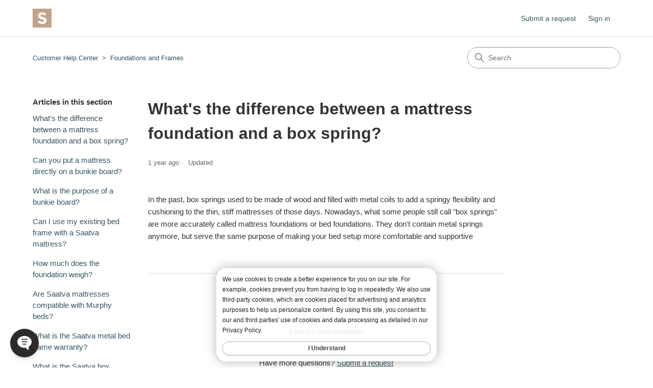

--- FILE ---
content_type: text/html; charset=utf-8
request_url: https://saatvahelp.saatva.com/hc/en-us/articles/23040340348311-What-s-the-difference-between-a-mattress-foundation-and-a-box-spring
body_size: 5916
content:
<!DOCTYPE html>
<html dir="ltr" lang="en-US">
<head>
  <meta charset="utf-8" />
  <!-- v26831 -->


  <title>What&#39;s the difference between a mattress foundation and a box spring? &ndash; Customer Help Center</title>

  

  <meta name="description" content="In the past, box springs used to be made of wood and filled with metal coils to add a springy flexibility and cushioning to the thin,..." /><meta property="og:image" content="https://saatvahelp.saatva.com/hc/theming_assets/01HZPGDSH4YVP5CY1EK31EQ6HT" />
<meta property="og:type" content="website" />
<meta property="og:site_name" content="Customer Help Center" />
<meta property="og:title" content="What's the difference between a mattress foundation and a box spring?" />
<meta property="og:description" content="In the past, box springs used to be made of wood and filled with metal coils to add a springy flexibility and cushioning to the thin, stiff mattresses of those days. Nowadays, what some people stil..." />
<meta property="og:url" content="https://saatvahelp.saatva.com/hc/en-us/articles/23040340348311-What-s-the-difference-between-a-mattress-foundation-and-a-box-spring" />
<link rel="canonical" href="https://saatvahelp.saatva.com/hc/en-us/articles/23040340348311-What-s-the-difference-between-a-mattress-foundation-and-a-box-spring">
<link rel="alternate" hreflang="en-us" href="https://saatvahelp.saatva.com/hc/en-us/articles/23040340348311-What-s-the-difference-between-a-mattress-foundation-and-a-box-spring">
<link rel="alternate" hreflang="x-default" href="https://saatvahelp.saatva.com/hc/en-us/articles/23040340348311-What-s-the-difference-between-a-mattress-foundation-and-a-box-spring">

  <link rel="stylesheet" href="//static.zdassets.com/hc/assets/application-f34d73e002337ab267a13449ad9d7955.css" media="all" id="stylesheet" />
  <link rel="stylesheet" type="text/css" href="/hc/theming_assets/788352/360003870254/style.css?digest=25320313097751">

  <link rel="icon" type="image/x-icon" href="/hc/theming_assets/01HZPGDSNGP87PPPY7758H7EEZ">

    <script async src="https://www.googletagmanager.com/gtag/js?id=G-Y7HYXEGZB0"></script>
<script>
  window.dataLayer = window.dataLayer || [];
  function gtag(){dataLayer.push(arguments);}
  gtag('js', new Date());
  gtag('config', 'G-Y7HYXEGZB0');
</script>


  
<script>
  window.polarisOptions = {
    GoogleAnalyticsTrackingId: "G-Y7HYXEGZB0",
  };
</script>
<script src="https://polaris.truevaultcdn.com/static/pc/OZGXL7OZL/polaris.js">
</script>


<meta content="width=device-width, initial-scale=1.0" name="viewport" />
<!-- Make the translated search clear button label available for use in JS -->
<!-- See buildClearSearchButton() in script.js -->
<script type="text/javascript">window.searchClearButtonLabelLocalized = "Clear search";</script>

  
</head>
<body class="">
  
  
  

  <a class="skip-navigation" tabindex="1" href="#main-content">Skip to main content</a>

<header class="header">
  <div class="logo">
    <a title="Home" href="/hc/en-us">
      <img src="/hc/theming_assets/01HZPGDSH4YVP5CY1EK31EQ6HT" alt="Customer Help Center Help Center home page" />
      
    </a>
  </div>

  <div class="nav-wrapper-desktop">
    <nav class="user-nav" id="user-nav">
      <ul class="user-nav-list">
        <li></li>
        <li><a class="submit-a-request" href="/hc/en-us/requests/new">Submit a request</a></li>
        
          <li>
            <a class="sign-in" rel="nofollow" data-auth-action="signin" title="Opens a dialog" role="button" href="/hc/en-us/signin?return_to=https%3A%2F%2Fsaatvahelp.saatva.com%2Fhc%2Fen-us%2Farticles%2F23040340348311-What-s-the-difference-between-a-mattress-foundation-and-a-box-spring">
              Sign in
            </a>
          </li>
        
      </ul>
    </nav>
    
  </div>

  <div class="nav-wrapper-mobile">
    <button class="menu-button-mobile" aria-controls="user-nav-mobile" aria-expanded="false" aria-label="Toggle navigation menu">
      
      <svg xmlns="http://www.w3.org/2000/svg" width="16" height="16" focusable="false" viewBox="0 0 16 16" class="icon-menu">
        <path fill="none" stroke="currentColor" stroke-linecap="round" d="M1.5 3.5h13m-13 4h13m-13 4h13"/>
      </svg>
    </button>
    <nav class="menu-list-mobile" id="user-nav-mobile" aria-expanded="false">
      <ul class="menu-list-mobile-items">
        
          <li class="item">
            <a role="menuitem" rel="nofollow" data-auth-action="signin" title="Opens a dialog" href="/hc/en-us/signin?return_to=https%3A%2F%2Fsaatvahelp.saatva.com%2Fhc%2Fen-us%2Farticles%2F23040340348311-What-s-the-difference-between-a-mattress-foundation-and-a-box-spring">
              Sign in
            </a>
          </li>
          <li class="nav-divider"></li>
        
        <li class="item"></li>
        <li class="item"><a class="submit-a-request" role="menuitem" href="/hc/en-us/requests/new">Submit a request</a></li>
        <li class="nav-divider"></li>
        
        </li>
      </ul>
    </nav>
  </div>

</header>


  <main role="main">
    <div class="container-divider"></div>
<div class="container">
  <nav class="sub-nav">
    <ol class="breadcrumbs">
  
    <li title="Customer Help Center">
      
        <a href="/hc/en-us">Customer Help Center</a>
      
    </li>
  
    <li title="Foundations and Frames">
      
        <a href="/hc/en-us/sections/360006809074-Foundations-and-Frames">Foundations and Frames</a>
      
    </li>
  
</ol>

    <div class="search-container">
      <svg xmlns="http://www.w3.org/2000/svg" width="12" height="12" focusable="false" viewBox="0 0 12 12" class="search-icon" aria-hidden="true">
        <circle cx="4.5" cy="4.5" r="4" fill="none" stroke="currentColor"/>
        <path stroke="currentColor" stroke-linecap="round" d="M11 11L7.5 7.5"/>
      </svg>
      <form role="search" class="search" data-search="" action="/hc/en-us/search" accept-charset="UTF-8" method="get"><input type="hidden" name="utf8" value="&#x2713;" autocomplete="off" /><input type="hidden" name="category" id="category" value="360002909134" autocomplete="off" />
<input type="search" name="query" id="query" placeholder="Search" aria-label="Search" /></form>
    </div>
  </nav>

  <div class="article-container" id="article-container">
    <aside class="article-sidebar" aria-labelledby="section-articles-title">
      
        <div class="collapsible-sidebar">
          <button type="button" class="collapsible-sidebar-toggle" aria-labelledby="section-articles-title" aria-expanded="false">
            <svg xmlns="http://www.w3.org/2000/svg" width="20" height="20" focusable="false" viewBox="0 0 12 12" aria-hidden="true" class="collapsible-sidebar-toggle-icon chevron-icon">
              <path fill="none" stroke="currentColor" stroke-linecap="round" d="M3 4.5l2.6 2.6c.2.2.5.2.7 0L9 4.5"/>
            </svg>
            <svg xmlns="http://www.w3.org/2000/svg" width="20" height="20" focusable="false" viewBox="0 0 12 12" aria-hidden="true" class="collapsible-sidebar-toggle-icon x-icon">
              <path stroke="currentColor" stroke-linecap="round" d="M3 9l6-6m0 6L3 3"/>
            </svg>
          </button>
          <span id="section-articles-title" class="collapsible-sidebar-title sidenav-title">
            Articles in this section
          </span>
          <div class="collapsible-sidebar-body">
            <ul>
              
                <li>
                  <a href="/hc/en-us/articles/23040340348311-What-s-the-difference-between-a-mattress-foundation-and-a-box-spring" class="sidenav-item current-article">What&#39;s the difference between a mattress foundation and a box spring?</a>
                </li>
              
                <li>
                  <a href="/hc/en-us/articles/23040337284887-Can-you-put-a-mattress-directly-on-a-bunkie-board" class="sidenav-item ">Can you put a mattress directly on a bunkie board?</a>
                </li>
              
                <li>
                  <a href="/hc/en-us/articles/23040305266327-What-is-the-purpose-of-a-bunkie-board" class="sidenav-item ">What is the purpose of a bunkie board?</a>
                </li>
              
                <li>
                  <a href="/hc/en-us/articles/13693024799383-Can-I-use-my-existing-bed-frame-with-a-Saatva-mattress" class="sidenav-item ">Can I use my existing bed frame with a Saatva mattress? </a>
                </li>
              
                <li>
                  <a href="/hc/en-us/articles/11916856687255-How-much-does-the-foundation-weigh" class="sidenav-item ">How much does the foundation weigh?</a>
                </li>
              
                <li>
                  <a href="/hc/en-us/articles/11492159644951-Are-Saatva-mattresses-compatible-with-Murphy-beds" class="sidenav-item ">Are Saatva mattresses compatible with Murphy beds?</a>
                </li>
              
                <li>
                  <a href="/hc/en-us/articles/360041902853-What-is-the-Saatva-metal-bed-frame-warranty" class="sidenav-item ">What is the Saatva metal bed frame warranty?</a>
                </li>
              
                <li>
                  <a href="/hc/en-us/articles/360041429994-What-is-the-Saatva-box-foundation-bunkie-board-warranty" class="sidenav-item ">What is the Saatva box foundation &amp; bunkie board warranty?</a>
                </li>
              
                <li>
                  <a href="/hc/en-us/articles/360041301034-What-height-foundation-should-I-choose" class="sidenav-item ">What height foundation should I choose?</a>
                </li>
              
                <li>
                  <a href="/hc/en-us/articles/360041300774-What-is-the-Saatva-metal-bed-frame" class="sidenav-item ">What is the Saatva metal bed frame?</a>
                </li>
              
            </ul>
            
              <a href="/hc/en-us/sections/360006809074-Foundations-and-Frames" class="article-sidebar-item">See more</a>
            
          </div>
        </div>
      
    </aside>

    <article id="main-content" class="article">
      <header class="article-header">
        <h1 title="What&#39;s the difference between a mattress foundation and a box spring?" class="article-title">
          What&#39;s the difference between a mattress foundation and a box spring?
          
        </h1>

        <div class="article-author">
          
          <div class="article-meta">
            

            <ul class="meta-group">
              
                <li class="meta-data"><time datetime="2024-04-24T22:49:47Z" title="2024-04-24T22:49:47Z" data-datetime="relative">April 24, 2024 22:49</time></li>
                <li class="meta-data">Updated</li>
              
            </ul>
          </div>
        </div>

        
      </header>

      <section class="article-info">
        <div class="article-content">
          <div class="article-body"><p>In the past, box springs used to be made of wood and filled with metal coils to add a springy flexibility and cushioning to the thin, stiff mattresses of those days. Nowadays, what some people still call "box springs" are more accurately called mattress foundations or bed foundations. They don't contain metal springs anymore, but serve the same purpose of making your bed setup more comfortable and supportive</p></div>

          

          
        </div>
      </section>

      <footer>
        <div class="article-footer">
          
          
        </div>
        
          <div class="article-votes">
            <span class="article-votes-question" id="article-votes-label">Was this article helpful?</span>
            <div class="article-votes-controls" role="group" aria-labelledby="article-votes-label">
              <button type="button" class="button article-vote article-vote-up" data-auth-action="signin" aria-label="This article was helpful" aria-pressed="false">Yes</button>
              <button type="button" class="button article-vote article-vote-down" data-auth-action="signin" aria-label="This article was not helpful" aria-pressed="false">No</button>
            </div>
            <small class="article-votes-count">
              <span class="article-vote-label">4 out of 4 found this helpful</span>
            </small>
          </div>
        

        <div class="article-more-questions">
          Have more questions? <a href="/hc/en-us/requests/new">Submit a request</a>
        </div>
        <div class="article-return-to-top">
          <a href="#article-container">
            Return to top
            <svg xmlns="http://www.w3.org/2000/svg" class="article-return-to-top-icon" width="20" height="20" focusable="false" viewBox="0 0 12 12" aria-hidden="true">
              <path fill="none" stroke="currentColor" stroke-linecap="round" d="M3 4.5l2.6 2.6c.2.2.5.2.7 0L9 4.5"/>
            </svg>
          </a>
        </div>
      </footer>

      <div class="article-relatives">
        
          <div data-recent-articles></div>
        
        
          
  <section class="related-articles">
    
      <h2 class="related-articles-title">Related articles</h2>
    
    <ul>
      
        <li>
          <a href="/hc/en-us/related/click?data=BAh7CjobZGVzdGluYXRpb25fYXJ0aWNsZV9pZGwrCJcK4Sd0DDoYcmVmZXJyZXJfYXJ0aWNsZV9pZGwrCJdNTX%2F0FDoLbG9jYWxlSSIKZW4tdXMGOgZFVDoIdXJsSSJdL2hjL2VuLXVzL2FydGljbGVzLzEzNjkzMDI0Nzk5MzgzLUNhbi1JLXVzZS1teS1leGlzdGluZy1iZWQtZnJhbWUtd2l0aC1hLVNhYXR2YS1tYXR0cmVzcwY7CFQ6CXJhbmtpBg%3D%3D--04c3f7c8ef0db03d499dfc4b5e1984c0a5cf9556" rel="nofollow">Can I use my existing bed frame with a Saatva mattress? </a>
        </li>
      
        <li>
          <a href="/hc/en-us/related/click?data=BAh7CjobZGVzdGluYXRpb25fYXJ0aWNsZV9pZGwrCIogItRTADoYcmVmZXJyZXJfYXJ0aWNsZV9pZGwrCJdNTX%2F0FDoLbG9jYWxlSSIKZW4tdXMGOgZFVDoIdXJsSSJSL2hjL2VuLXVzL2FydGljbGVzLzM2MDA0MTI5MTkxNC1Eby1JLW5lZWQtYS1TYWF0dmEtZm91bmRhdGlvbi1mb3ItbXktbWF0dHJlc3MGOwhUOglyYW5raQc%3D--402880d82ec1dae799112736eb660c6c57d20b05" rel="nofollow">Do I need a Saatva foundation for my mattress?</a>
        </li>
      
        <li>
          <a href="/hc/en-us/related/click?data=BAh7CjobZGVzdGluYXRpb25fYXJ0aWNsZV9pZGwrCBePHn%2F0FDoYcmVmZXJyZXJfYXJ0aWNsZV9pZGwrCJdNTX%2F0FDoLbG9jYWxlSSIKZW4tdXMGOgZFVDoIdXJsSSJYL2hjL2VuLXVzL2FydGljbGVzLzIzMDQwMzM3Mjg0ODg3LUNhbi15b3UtcHV0LWEtbWF0dHJlc3MtZGlyZWN0bHktb24tYS1idW5raWUtYm9hcmQGOwhUOglyYW5raQg%3D--332fade913b6da086ecd78b4f652df8a518ca7f6" rel="nofollow">Can you put a mattress directly on a bunkie board?</a>
        </li>
      
        <li>
          <a href="/hc/en-us/related/click?data=BAh7CjobZGVzdGluYXRpb25fYXJ0aWNsZV9pZGwrCF5iINRTADoYcmVmZXJyZXJfYXJ0aWNsZV9pZGwrCJdNTX%[base64]" rel="nofollow">Will my Saatva mattress work with my existing box spring or foundation?</a>
        </li>
      
        <li>
          <a href="/hc/en-us/related/click?data=BAh7CjobZGVzdGluYXRpb25fYXJ0aWNsZV9pZGwrCJf%2BNX30FDoYcmVmZXJyZXJfYXJ0aWNsZV9pZGwrCJdNTX%2F0FDoLbG9jYWxlSSIKZW4tdXMGOgZFVDoIdXJsSSJML2hjL2VuLXVzL2FydGljbGVzLzIzMDQwMzA1MjY2MzI3LVdoYXQtaXMtdGhlLXB1cnBvc2Utb2YtYS1idW5raWUtYm9hcmQGOwhUOglyYW5raQo%3D--2f15699d3ead46f93c0ab233d719a508b465f14e" rel="nofollow">What is the purpose of a bunkie board?</a>
        </li>
      
    </ul>
  </section>


        
      </div>
      
    </article>
  </div>
</div>

  </main>

  <footer class="footer">
  <div class="footer-inner">
    <a title="Home" href="/hc/en-us">Customer Help Center</a>

    <div class="footer-language-selector">
      
    </div>
  </div>
</footer>
<!-- script type="text/javascript" src="https://cdn.solvvy.com/deflect/customization/saatva/solvvy.js" async></script>

<!-- ZVA Script start -->

<script src=" https://us01ccistatic.zoom.us/us01cci/web-sdk/zcc-sdk.js" data-apikey="HOShYOQOR3myfJvmZi3ptg" data-zdmethod="widget" data-window-position="left"></script>

<!-- ZVA Script end -->


  <!-- / -->

  
  <script src="//static.zdassets.com/hc/assets/en-us.f90506476acd6ed8bfc8.js"></script>
  <script src="https://saatva.zendesk.com/auth/v2/host/without_iframe.js" data-brand-id="360003870254" data-return-to="https://saatvahelp.saatva.com/hc/en-us/articles/23040340348311-What-s-the-difference-between-a-mattress-foundation-and-a-box-spring" data-theme="hc" data-locale="en-us" data-auth-origin="360003870254,true,true"></script>

  <script type="text/javascript">
  /*

    Greetings sourcecode lurker!

    This is for internal Zendesk and legacy usage,
    we don't support or guarantee any of these values
    so please don't build stuff on top of them.

  */

  HelpCenter = {};
  HelpCenter.account = {"subdomain":"saatva","environment":"production","name":"Saatva"};
  HelpCenter.user = {"identifier":"da39a3ee5e6b4b0d3255bfef95601890afd80709","email":null,"name":"","role":"anonymous","avatar_url":"https://assets.zendesk.com/hc/assets/default_avatar.png","is_admin":false,"organizations":[],"groups":[]};
  HelpCenter.internal = {"asset_url":"//static.zdassets.com/hc/assets/","web_widget_asset_composer_url":"https://static.zdassets.com/ekr/snippet.js","current_session":{"locale":"en-us","csrf_token":null,"shared_csrf_token":null},"usage_tracking":{"event":"article_viewed","data":"BAh7CDoLbG9jYWxlSSIKZW4tdXMGOgZFVDoPYXJ0aWNsZV9pZGwrCJdNTX/[base64]--d791ddf05f42654af99c2cece2ed5dd2f033edb6","url":"https://saatvahelp.saatva.com/hc/activity"},"current_record_id":"23040340348311","current_record_url":"/hc/en-us/articles/23040340348311-What-s-the-difference-between-a-mattress-foundation-and-a-box-spring","current_record_title":"What's the difference between a mattress foundation and a box spring?","current_text_direction":"ltr","current_brand_id":360003870254,"current_brand_name":"Customer Help Center","current_brand_url":"https://saatvahelp.zendesk.com","current_brand_active":true,"current_path":"/hc/en-us/articles/23040340348311-What-s-the-difference-between-a-mattress-foundation-and-a-box-spring","show_autocomplete_breadcrumbs":false,"user_info_changing_enabled":false,"has_user_profiles_enabled":false,"has_end_user_attachments":true,"user_aliases_enabled":false,"has_anonymous_kb_voting":false,"has_multi_language_help_center":true,"show_at_mentions":false,"embeddables_config":{"embeddables_web_widget":false,"embeddables_help_center_auth_enabled":false,"embeddables_connect_ipms":false},"answer_bot_subdomain":"static","gather_plan_state":"subscribed","has_article_verification":true,"has_gather":true,"has_ckeditor":false,"has_community_enabled":false,"has_community_badges":true,"has_community_post_content_tagging":false,"has_gather_content_tags":true,"has_guide_content_tags":true,"has_user_segments":true,"has_answer_bot_web_form_enabled":false,"has_garden_modals":false,"theming_cookie_key":"hc-da39a3ee5e6b4b0d3255bfef95601890afd80709-2-preview","is_preview":false,"has_search_settings_in_plan":true,"theming_api_version":2,"theming_settings":{"brand_color":"rgba(88, 89, 86, 1)","brand_text_color":"#FFFFFF","text_color":"#333333","link_color":"rgba(54, 85, 98, 1)","hover_link_color":"rgba(75, 118, 136, 1)","visited_link_color":"rgba(154, 170, 176, 1)","background_color":"#FFFFFF","heading_font":"-apple-system, BlinkMacSystemFont, 'Segoe UI', Helvetica, Arial, sans-serif","text_font":"-apple-system, BlinkMacSystemFont, 'Segoe UI', Helvetica, Arial, sans-serif","logo":"/hc/theming_assets/01HZPGDSH4YVP5CY1EK31EQ6HT","show_brand_name":false,"favicon":"/hc/theming_assets/01HZPGDSNGP87PPPY7758H7EEZ","homepage_background_image":"/hc/theming_assets/01HZPGDSZGMGBQH9BT8Z10DHMM","community_background_image":"/hc/theming_assets/01HZPGDT4FPSXGZ9SJARB250EP","community_image":"/hc/theming_assets/01HZPGDTAMW44WGMA2QXNJP6EW","instant_search":true,"scoped_kb_search":true,"scoped_community_search":true,"show_recent_activity":false,"show_articles_in_section":true,"show_article_author":false,"show_article_comments":false,"show_follow_article":false,"show_recently_viewed_articles":true,"show_related_articles":true,"show_article_sharing":false,"show_follow_section":false,"show_follow_post":false,"show_post_sharing":false,"show_follow_topic":false,"request_list_beta":false},"has_pci_credit_card_custom_field":true,"help_center_restricted":false,"is_assuming_someone_else":false,"flash_messages":[],"user_photo_editing_enabled":true,"user_preferred_locale":"en-us","base_locale":"en-us","login_url":"/hc/en-us/signin?return_to=https%3A%2F%2Fsaatvahelp.saatva.com%2Fhc%2Fen-us%2Farticles%2F23040340348311-What-s-the-difference-between-a-mattress-foundation-and-a-box-spring","has_alternate_templates":true,"has_custom_statuses_enabled":true,"has_hc_generative_answers_setting_enabled":true,"has_generative_search_with_zgpt_enabled":false,"has_suggested_initial_questions_enabled":false,"has_guide_service_catalog":true,"has_service_catalog_search_poc":false,"has_service_catalog_itam":false,"has_csat_reverse_2_scale_in_mobile":false,"has_knowledge_navigation":false,"has_unified_navigation":false,"has_csat_bet365_branding":false,"version":"v26831","dev_mode":false};
</script>

  
  
  <script src="//static.zdassets.com/hc/assets/hc_enduser-2a5c7d395cc5df83aeb04ab184a4dcef.js"></script>
  <script type="text/javascript" src="/hc/theming_assets/788352/360003870254/script.js?digest=25320313097751"></script>
  
</body>
</html>

--- FILE ---
content_type: text/javascript
request_url: https://us01ccistatic.zoom.us/us01cci/web-sdk/text_formate_web_worker.js
body_size: 115
content:
const d = () => /(?:(?:https?):\/\/)?(?:(?!(?:10|127)(?:\.\d{1,3}){3})(?!(?:169\.254|192\.168)(?:\.\d{1,3}){2})(?!172\.(?:1[6-9]|2\d|3[0-1])(?:\.\d{1,3}){2})(?:[1-9]\d?|1\d\d|2[01]\d|22[0-3])(?:\.(?:1?\d{1,2}|2[0-4]\d|25[0-5])){2}(?:\.(?:[1-9]\d?|1\d\d|2[0-4]\d|25[0-4]))|(?:(?:[a-z\u00A1-\uFFFF0-9]-*)*[a-z\u00A1-\uFFFF0-9]+)(?:\.(?:[a-z\u00A1-\uFFFF0-9]-*)*[a-z\u00A1-\uFFFF0-9]+)*(?:\.(?:[a-z\u00A1-\uFFFF]{2,})))(?::\d{2,5})?(?:\/\S*)?/gi, n = () => /^(?:(?:https?):\/\/)?(?:(?!(?:10|127)(?:\.\d{1,3}){3})(?!(?:169\.254|192\.168)(?:\.\d{1,3}){2})(?!172\.(?:1[6-9]|2\d|3[0-1])(?:\.\d{1,3}){2})(?:[1-9]\d?|1\d\d|2[01]\d|22[0-3])(?:\.(?:1?\d{1,2}|2[0-4]\d|25[0-5])){2}(?:\.(?:[1-9]\d?|1\d\d|2[0-4]\d|25[0-4]))|(?:(?:[a-z\u00A1-\uFFFF0-9]-*)*[a-z\u00A1-\uFFFF0-9]+)(?:\.(?:[a-z\u00A1-\uFFFF0-9]-*)*[a-z\u00A1-\uFFFF0-9]+)*(?:\.(?:[a-z\u00A1-\uFFFF]{2,})))(?::\d{2,5})?(?:\/\S*)?$/gi;
function e(F) {
  return F && n().test(F);
}
function r(F) {
  return F.replace(d(), (u) => `%__url__%${u}%__url__%`);
}
function a(F) {
  return r(F || "").split("%__url__%").map((t) => e(t) && (t.includes("http") || t.split(".").length > 2) ? {
    type: "url",
    content: t,
    url: t.includes("http") ? t : `http://${t}`
  } : {
    type: "text",
    content: t
  });
}
self.onmessage = function(F) {
  const { text: u, msgId: t } = F.data || {};
  u && self.postMessage({
    msgId: t,
    links: a(u)
  });
};
